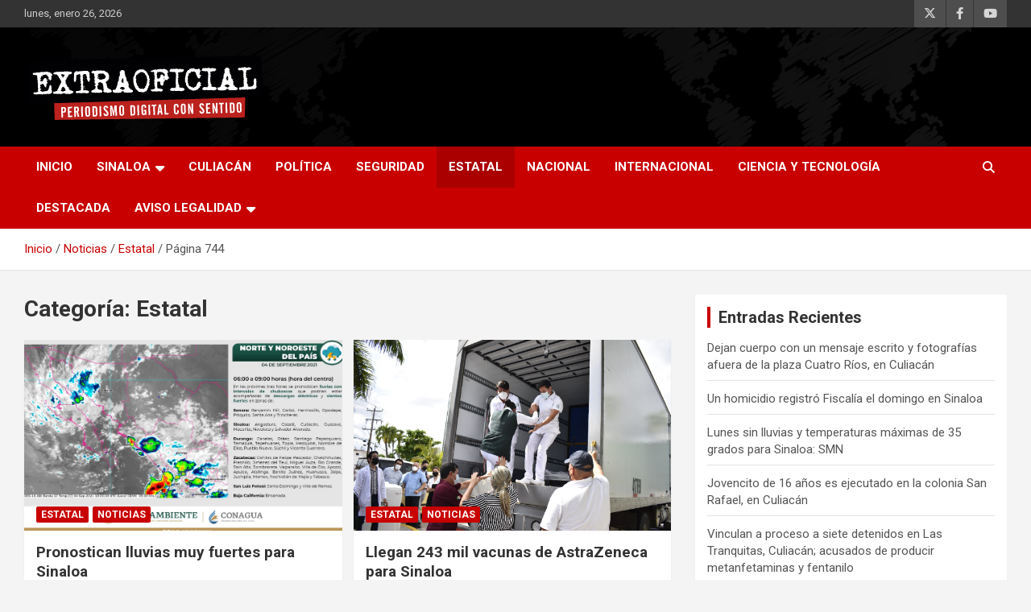

--- FILE ---
content_type: text/html; charset=UTF-8
request_url: https://extraoficial.mx/category/noticias/estatal/page/744/
body_size: 62491
content:
<!doctype html>
<html lang="es">
<head>
	<meta charset="UTF-8">
	<meta name="viewport" content="width=device-width, initial-scale=1, shrink-to-fit=no">
	<link rel="profile" href="https://gmpg.org/xfn/11">

	<title>Estatal &#8211; Página 744 &#8211; Extraoficial</title>
	<script type="text/javascript">function theChampLoadEvent(e){var t=window.onload;if(typeof window.onload!="function"){window.onload=e}else{window.onload=function(){t();e()}}}</script>
		<script type="text/javascript">var theChampDefaultLang = 'es_ES', theChampCloseIconPath = 'https://extraoficial.mx/wp-content/plugins/super-socializer/images/close.png';</script>
		<script>var theChampSiteUrl = 'https://extraoficial.mx', theChampVerified = 0, theChampEmailPopup = 0, heateorSsMoreSharePopupSearchText = 'Search';</script>
			<script> var theChampFBKey = '', theChampFBLang = 'es_ES', theChampFbLikeMycred = 0, theChampSsga = 0, theChampCommentNotification = 0, theChampHeateorFcmRecentComments = 0, theChampFbIosLogin = 0; </script>
						<script type="text/javascript">var theChampFBCommentUrl = 'https://extraoficial.mx/pronostican-lluvias-muy-fuertes-para-sinaloa/'; var theChampFBCommentColor = ''; var theChampFBCommentNumPosts = ''; var theChampFBCommentWidth = '100%'; var theChampFBCommentOrderby = ''; var theChampCommentingTabs = "wordpress,facebook,disqus", theChampGpCommentsUrl = 'https://extraoficial.mx/pronostican-lluvias-muy-fuertes-para-sinaloa/', theChampDisqusShortname = '', theChampScEnabledTabs = 'wordpress,fb', theChampScLabel = 'Leave a reply', theChampScTabLabels = {"wordpress":"Default Comments (0)","fb":"Facebook Comments","disqus":"Disqus Comments"}, theChampGpCommentsWidth = 0, theChampCommentingId = 'respond'</script>
						<script> var theChampSharingAjaxUrl = 'https://extraoficial.mx/wp-admin/admin-ajax.php', heateorSsFbMessengerAPI = 'https://www.facebook.com/dialog/send?app_id=595489497242932&display=popup&link=%encoded_post_url%&redirect_uri=%encoded_post_url%',heateorSsWhatsappShareAPI = 'web', heateorSsUrlCountFetched = [], heateorSsSharesText = 'Shares', heateorSsShareText = 'Share', theChampPluginIconPath = 'https://extraoficial.mx/wp-content/plugins/super-socializer/images/logo.png', theChampSaveSharesLocally = 0, theChampHorizontalSharingCountEnable = 1, theChampVerticalSharingCountEnable = 0, theChampSharingOffset = -10, theChampCounterOffset = -10, theChampMobileStickySharingEnabled = 0, heateorSsCopyLinkMessage = "Link copied.";
				</script>
			<style type="text/css">
						.the_champ_button_instagram span.the_champ_svg,a.the_champ_instagram span.the_champ_svg{background:radial-gradient(circle at 30% 107%,#fdf497 0,#fdf497 5%,#fd5949 45%,#d6249f 60%,#285aeb 90%)}
					.the_champ_horizontal_sharing .the_champ_svg,.heateor_ss_standard_follow_icons_container .the_champ_svg{
					color: #fff;
				border-width: 0px;
		border-style: solid;
		border-color: transparent;
	}
		.the_champ_horizontal_sharing .theChampTCBackground{
		color:#666;
	}
		.the_champ_horizontal_sharing span.the_champ_svg:hover,.heateor_ss_standard_follow_icons_container span.the_champ_svg:hover{
				border-color: transparent;
	}
		.the_champ_vertical_sharing span.the_champ_svg,.heateor_ss_floating_follow_icons_container span.the_champ_svg{
					color: #fff;
				border-width: 0px;
		border-style: solid;
		border-color: transparent;
	}
		.the_champ_vertical_sharing .theChampTCBackground{
		color:#666;
	}
		.the_champ_vertical_sharing span.the_champ_svg:hover,.heateor_ss_floating_follow_icons_container span.the_champ_svg:hover{
						border-color: transparent;
		}
				div.the_champ_horizontal_sharing .the_champ_square_count{float:left;margin:0 8px;line-height:35px;}
			@media screen and (max-width:783px){.the_champ_vertical_sharing{display:none!important}}</style>
	<meta name='robots' content='max-image-preview:large' />
<link rel='dns-prefetch' href='//www.googletagmanager.com' />
<link rel='dns-prefetch' href='//fonts.googleapis.com' />
<link rel="alternate" type="application/rss+xml" title="Extraoficial &raquo; Feed" href="https://extraoficial.mx/feed/" />
<link rel="alternate" type="application/rss+xml" title="Extraoficial &raquo; Feed de los comentarios" href="https://extraoficial.mx/comments/feed/" />
<link rel="alternate" type="application/rss+xml" title="Extraoficial &raquo; Categoría Estatal del feed" href="https://extraoficial.mx/category/noticias/estatal/feed/" />
<style id='wp-img-auto-sizes-contain-inline-css' type='text/css'>
img:is([sizes=auto i],[sizes^="auto," i]){contain-intrinsic-size:3000px 1500px}
/*# sourceURL=wp-img-auto-sizes-contain-inline-css */
</style>
<style id='wp-emoji-styles-inline-css' type='text/css'>

	img.wp-smiley, img.emoji {
		display: inline !important;
		border: none !important;
		box-shadow: none !important;
		height: 1em !important;
		width: 1em !important;
		margin: 0 0.07em !important;
		vertical-align: -0.1em !important;
		background: none !important;
		padding: 0 !important;
	}
/*# sourceURL=wp-emoji-styles-inline-css */
</style>
<style id='wp-block-library-inline-css' type='text/css'>
:root{--wp-block-synced-color:#7a00df;--wp-block-synced-color--rgb:122,0,223;--wp-bound-block-color:var(--wp-block-synced-color);--wp-editor-canvas-background:#ddd;--wp-admin-theme-color:#007cba;--wp-admin-theme-color--rgb:0,124,186;--wp-admin-theme-color-darker-10:#006ba1;--wp-admin-theme-color-darker-10--rgb:0,107,160.5;--wp-admin-theme-color-darker-20:#005a87;--wp-admin-theme-color-darker-20--rgb:0,90,135;--wp-admin-border-width-focus:2px}@media (min-resolution:192dpi){:root{--wp-admin-border-width-focus:1.5px}}.wp-element-button{cursor:pointer}:root .has-very-light-gray-background-color{background-color:#eee}:root .has-very-dark-gray-background-color{background-color:#313131}:root .has-very-light-gray-color{color:#eee}:root .has-very-dark-gray-color{color:#313131}:root .has-vivid-green-cyan-to-vivid-cyan-blue-gradient-background{background:linear-gradient(135deg,#00d084,#0693e3)}:root .has-purple-crush-gradient-background{background:linear-gradient(135deg,#34e2e4,#4721fb 50%,#ab1dfe)}:root .has-hazy-dawn-gradient-background{background:linear-gradient(135deg,#faaca8,#dad0ec)}:root .has-subdued-olive-gradient-background{background:linear-gradient(135deg,#fafae1,#67a671)}:root .has-atomic-cream-gradient-background{background:linear-gradient(135deg,#fdd79a,#004a59)}:root .has-nightshade-gradient-background{background:linear-gradient(135deg,#330968,#31cdcf)}:root .has-midnight-gradient-background{background:linear-gradient(135deg,#020381,#2874fc)}:root{--wp--preset--font-size--normal:16px;--wp--preset--font-size--huge:42px}.has-regular-font-size{font-size:1em}.has-larger-font-size{font-size:2.625em}.has-normal-font-size{font-size:var(--wp--preset--font-size--normal)}.has-huge-font-size{font-size:var(--wp--preset--font-size--huge)}.has-text-align-center{text-align:center}.has-text-align-left{text-align:left}.has-text-align-right{text-align:right}.has-fit-text{white-space:nowrap!important}#end-resizable-editor-section{display:none}.aligncenter{clear:both}.items-justified-left{justify-content:flex-start}.items-justified-center{justify-content:center}.items-justified-right{justify-content:flex-end}.items-justified-space-between{justify-content:space-between}.screen-reader-text{border:0;clip-path:inset(50%);height:1px;margin:-1px;overflow:hidden;padding:0;position:absolute;width:1px;word-wrap:normal!important}.screen-reader-text:focus{background-color:#ddd;clip-path:none;color:#444;display:block;font-size:1em;height:auto;left:5px;line-height:normal;padding:15px 23px 14px;text-decoration:none;top:5px;width:auto;z-index:100000}html :where(.has-border-color){border-style:solid}html :where([style*=border-top-color]){border-top-style:solid}html :where([style*=border-right-color]){border-right-style:solid}html :where([style*=border-bottom-color]){border-bottom-style:solid}html :where([style*=border-left-color]){border-left-style:solid}html :where([style*=border-width]){border-style:solid}html :where([style*=border-top-width]){border-top-style:solid}html :where([style*=border-right-width]){border-right-style:solid}html :where([style*=border-bottom-width]){border-bottom-style:solid}html :where([style*=border-left-width]){border-left-style:solid}html :where(img[class*=wp-image-]){height:auto;max-width:100%}:where(figure){margin:0 0 1em}html :where(.is-position-sticky){--wp-admin--admin-bar--position-offset:var(--wp-admin--admin-bar--height,0px)}@media screen and (max-width:600px){html :where(.is-position-sticky){--wp-admin--admin-bar--position-offset:0px}}

/*# sourceURL=wp-block-library-inline-css */
</style><style id='wp-block-paragraph-inline-css' type='text/css'>
.is-small-text{font-size:.875em}.is-regular-text{font-size:1em}.is-large-text{font-size:2.25em}.is-larger-text{font-size:3em}.has-drop-cap:not(:focus):first-letter{float:left;font-size:8.4em;font-style:normal;font-weight:100;line-height:.68;margin:.05em .1em 0 0;text-transform:uppercase}body.rtl .has-drop-cap:not(:focus):first-letter{float:none;margin-left:.1em}p.has-drop-cap.has-background{overflow:hidden}:root :where(p.has-background){padding:1.25em 2.375em}:where(p.has-text-color:not(.has-link-color)) a{color:inherit}p.has-text-align-left[style*="writing-mode:vertical-lr"],p.has-text-align-right[style*="writing-mode:vertical-rl"]{rotate:180deg}
/*# sourceURL=https://extraoficial.mx/wp-includes/blocks/paragraph/style.min.css */
</style>
<style id='global-styles-inline-css' type='text/css'>
:root{--wp--preset--aspect-ratio--square: 1;--wp--preset--aspect-ratio--4-3: 4/3;--wp--preset--aspect-ratio--3-4: 3/4;--wp--preset--aspect-ratio--3-2: 3/2;--wp--preset--aspect-ratio--2-3: 2/3;--wp--preset--aspect-ratio--16-9: 16/9;--wp--preset--aspect-ratio--9-16: 9/16;--wp--preset--color--black: #000000;--wp--preset--color--cyan-bluish-gray: #abb8c3;--wp--preset--color--white: #ffffff;--wp--preset--color--pale-pink: #f78da7;--wp--preset--color--vivid-red: #cf2e2e;--wp--preset--color--luminous-vivid-orange: #ff6900;--wp--preset--color--luminous-vivid-amber: #fcb900;--wp--preset--color--light-green-cyan: #7bdcb5;--wp--preset--color--vivid-green-cyan: #00d084;--wp--preset--color--pale-cyan-blue: #8ed1fc;--wp--preset--color--vivid-cyan-blue: #0693e3;--wp--preset--color--vivid-purple: #9b51e0;--wp--preset--gradient--vivid-cyan-blue-to-vivid-purple: linear-gradient(135deg,rgb(6,147,227) 0%,rgb(155,81,224) 100%);--wp--preset--gradient--light-green-cyan-to-vivid-green-cyan: linear-gradient(135deg,rgb(122,220,180) 0%,rgb(0,208,130) 100%);--wp--preset--gradient--luminous-vivid-amber-to-luminous-vivid-orange: linear-gradient(135deg,rgb(252,185,0) 0%,rgb(255,105,0) 100%);--wp--preset--gradient--luminous-vivid-orange-to-vivid-red: linear-gradient(135deg,rgb(255,105,0) 0%,rgb(207,46,46) 100%);--wp--preset--gradient--very-light-gray-to-cyan-bluish-gray: linear-gradient(135deg,rgb(238,238,238) 0%,rgb(169,184,195) 100%);--wp--preset--gradient--cool-to-warm-spectrum: linear-gradient(135deg,rgb(74,234,220) 0%,rgb(151,120,209) 20%,rgb(207,42,186) 40%,rgb(238,44,130) 60%,rgb(251,105,98) 80%,rgb(254,248,76) 100%);--wp--preset--gradient--blush-light-purple: linear-gradient(135deg,rgb(255,206,236) 0%,rgb(152,150,240) 100%);--wp--preset--gradient--blush-bordeaux: linear-gradient(135deg,rgb(254,205,165) 0%,rgb(254,45,45) 50%,rgb(107,0,62) 100%);--wp--preset--gradient--luminous-dusk: linear-gradient(135deg,rgb(255,203,112) 0%,rgb(199,81,192) 50%,rgb(65,88,208) 100%);--wp--preset--gradient--pale-ocean: linear-gradient(135deg,rgb(255,245,203) 0%,rgb(182,227,212) 50%,rgb(51,167,181) 100%);--wp--preset--gradient--electric-grass: linear-gradient(135deg,rgb(202,248,128) 0%,rgb(113,206,126) 100%);--wp--preset--gradient--midnight: linear-gradient(135deg,rgb(2,3,129) 0%,rgb(40,116,252) 100%);--wp--preset--font-size--small: 13px;--wp--preset--font-size--medium: 20px;--wp--preset--font-size--large: 36px;--wp--preset--font-size--x-large: 42px;--wp--preset--spacing--20: 0.44rem;--wp--preset--spacing--30: 0.67rem;--wp--preset--spacing--40: 1rem;--wp--preset--spacing--50: 1.5rem;--wp--preset--spacing--60: 2.25rem;--wp--preset--spacing--70: 3.38rem;--wp--preset--spacing--80: 5.06rem;--wp--preset--shadow--natural: 6px 6px 9px rgba(0, 0, 0, 0.2);--wp--preset--shadow--deep: 12px 12px 50px rgba(0, 0, 0, 0.4);--wp--preset--shadow--sharp: 6px 6px 0px rgba(0, 0, 0, 0.2);--wp--preset--shadow--outlined: 6px 6px 0px -3px rgb(255, 255, 255), 6px 6px rgb(0, 0, 0);--wp--preset--shadow--crisp: 6px 6px 0px rgb(0, 0, 0);}:where(.is-layout-flex){gap: 0.5em;}:where(.is-layout-grid){gap: 0.5em;}body .is-layout-flex{display: flex;}.is-layout-flex{flex-wrap: wrap;align-items: center;}.is-layout-flex > :is(*, div){margin: 0;}body .is-layout-grid{display: grid;}.is-layout-grid > :is(*, div){margin: 0;}:where(.wp-block-columns.is-layout-flex){gap: 2em;}:where(.wp-block-columns.is-layout-grid){gap: 2em;}:where(.wp-block-post-template.is-layout-flex){gap: 1.25em;}:where(.wp-block-post-template.is-layout-grid){gap: 1.25em;}.has-black-color{color: var(--wp--preset--color--black) !important;}.has-cyan-bluish-gray-color{color: var(--wp--preset--color--cyan-bluish-gray) !important;}.has-white-color{color: var(--wp--preset--color--white) !important;}.has-pale-pink-color{color: var(--wp--preset--color--pale-pink) !important;}.has-vivid-red-color{color: var(--wp--preset--color--vivid-red) !important;}.has-luminous-vivid-orange-color{color: var(--wp--preset--color--luminous-vivid-orange) !important;}.has-luminous-vivid-amber-color{color: var(--wp--preset--color--luminous-vivid-amber) !important;}.has-light-green-cyan-color{color: var(--wp--preset--color--light-green-cyan) !important;}.has-vivid-green-cyan-color{color: var(--wp--preset--color--vivid-green-cyan) !important;}.has-pale-cyan-blue-color{color: var(--wp--preset--color--pale-cyan-blue) !important;}.has-vivid-cyan-blue-color{color: var(--wp--preset--color--vivid-cyan-blue) !important;}.has-vivid-purple-color{color: var(--wp--preset--color--vivid-purple) !important;}.has-black-background-color{background-color: var(--wp--preset--color--black) !important;}.has-cyan-bluish-gray-background-color{background-color: var(--wp--preset--color--cyan-bluish-gray) !important;}.has-white-background-color{background-color: var(--wp--preset--color--white) !important;}.has-pale-pink-background-color{background-color: var(--wp--preset--color--pale-pink) !important;}.has-vivid-red-background-color{background-color: var(--wp--preset--color--vivid-red) !important;}.has-luminous-vivid-orange-background-color{background-color: var(--wp--preset--color--luminous-vivid-orange) !important;}.has-luminous-vivid-amber-background-color{background-color: var(--wp--preset--color--luminous-vivid-amber) !important;}.has-light-green-cyan-background-color{background-color: var(--wp--preset--color--light-green-cyan) !important;}.has-vivid-green-cyan-background-color{background-color: var(--wp--preset--color--vivid-green-cyan) !important;}.has-pale-cyan-blue-background-color{background-color: var(--wp--preset--color--pale-cyan-blue) !important;}.has-vivid-cyan-blue-background-color{background-color: var(--wp--preset--color--vivid-cyan-blue) !important;}.has-vivid-purple-background-color{background-color: var(--wp--preset--color--vivid-purple) !important;}.has-black-border-color{border-color: var(--wp--preset--color--black) !important;}.has-cyan-bluish-gray-border-color{border-color: var(--wp--preset--color--cyan-bluish-gray) !important;}.has-white-border-color{border-color: var(--wp--preset--color--white) !important;}.has-pale-pink-border-color{border-color: var(--wp--preset--color--pale-pink) !important;}.has-vivid-red-border-color{border-color: var(--wp--preset--color--vivid-red) !important;}.has-luminous-vivid-orange-border-color{border-color: var(--wp--preset--color--luminous-vivid-orange) !important;}.has-luminous-vivid-amber-border-color{border-color: var(--wp--preset--color--luminous-vivid-amber) !important;}.has-light-green-cyan-border-color{border-color: var(--wp--preset--color--light-green-cyan) !important;}.has-vivid-green-cyan-border-color{border-color: var(--wp--preset--color--vivid-green-cyan) !important;}.has-pale-cyan-blue-border-color{border-color: var(--wp--preset--color--pale-cyan-blue) !important;}.has-vivid-cyan-blue-border-color{border-color: var(--wp--preset--color--vivid-cyan-blue) !important;}.has-vivid-purple-border-color{border-color: var(--wp--preset--color--vivid-purple) !important;}.has-vivid-cyan-blue-to-vivid-purple-gradient-background{background: var(--wp--preset--gradient--vivid-cyan-blue-to-vivid-purple) !important;}.has-light-green-cyan-to-vivid-green-cyan-gradient-background{background: var(--wp--preset--gradient--light-green-cyan-to-vivid-green-cyan) !important;}.has-luminous-vivid-amber-to-luminous-vivid-orange-gradient-background{background: var(--wp--preset--gradient--luminous-vivid-amber-to-luminous-vivid-orange) !important;}.has-luminous-vivid-orange-to-vivid-red-gradient-background{background: var(--wp--preset--gradient--luminous-vivid-orange-to-vivid-red) !important;}.has-very-light-gray-to-cyan-bluish-gray-gradient-background{background: var(--wp--preset--gradient--very-light-gray-to-cyan-bluish-gray) !important;}.has-cool-to-warm-spectrum-gradient-background{background: var(--wp--preset--gradient--cool-to-warm-spectrum) !important;}.has-blush-light-purple-gradient-background{background: var(--wp--preset--gradient--blush-light-purple) !important;}.has-blush-bordeaux-gradient-background{background: var(--wp--preset--gradient--blush-bordeaux) !important;}.has-luminous-dusk-gradient-background{background: var(--wp--preset--gradient--luminous-dusk) !important;}.has-pale-ocean-gradient-background{background: var(--wp--preset--gradient--pale-ocean) !important;}.has-electric-grass-gradient-background{background: var(--wp--preset--gradient--electric-grass) !important;}.has-midnight-gradient-background{background: var(--wp--preset--gradient--midnight) !important;}.has-small-font-size{font-size: var(--wp--preset--font-size--small) !important;}.has-medium-font-size{font-size: var(--wp--preset--font-size--medium) !important;}.has-large-font-size{font-size: var(--wp--preset--font-size--large) !important;}.has-x-large-font-size{font-size: var(--wp--preset--font-size--x-large) !important;}
/*# sourceURL=global-styles-inline-css */
</style>

<style id='classic-theme-styles-inline-css' type='text/css'>
/*! This file is auto-generated */
.wp-block-button__link{color:#fff;background-color:#32373c;border-radius:9999px;box-shadow:none;text-decoration:none;padding:calc(.667em + 2px) calc(1.333em + 2px);font-size:1.125em}.wp-block-file__button{background:#32373c;color:#fff;text-decoration:none}
/*# sourceURL=/wp-includes/css/classic-themes.min.css */
</style>
<link rel='stylesheet' id='bootstrap-style-css' href='https://extraoficial.mx/wp-content/themes/newscard/assets/library/bootstrap/css/bootstrap.min.css?ver=4.0.0' type='text/css' media='all' />
<link rel='stylesheet' id='font-awesome-style-css' href='https://extraoficial.mx/wp-content/themes/newscard/assets/library/font-awesome/css/all.min.css?ver=1edb11cc05db86daeae490866d70124e' type='text/css' media='all' />
<link rel='stylesheet' id='newscard-google-fonts-css' href='//fonts.googleapis.com/css?family=Roboto%3A100%2C300%2C300i%2C400%2C400i%2C500%2C500i%2C700%2C700i&#038;ver=1edb11cc05db86daeae490866d70124e' type='text/css' media='all' />
<link rel='stylesheet' id='newscard-style-css' href='https://extraoficial.mx/wp-content/themes/newscard/style.css?ver=1edb11cc05db86daeae490866d70124e' type='text/css' media='all' />
<link rel='stylesheet' id='the_champ_frontend_css-css' href='https://extraoficial.mx/wp-content/plugins/super-socializer/css/front.css?ver=7.14.5' type='text/css' media='all' />
<script type="text/javascript" src="https://extraoficial.mx/wp-includes/js/jquery/jquery.min.js?ver=3.7.1" id="jquery-core-js"></script>
<script type="text/javascript" src="https://extraoficial.mx/wp-includes/js/jquery/jquery-migrate.min.js?ver=3.4.1" id="jquery-migrate-js"></script>

<!-- Fragmento de código de la etiqueta de Google (gtag.js) añadida por Site Kit -->
<!-- Fragmento de código de Google Analytics añadido por Site Kit -->
<script type="text/javascript" src="https://www.googletagmanager.com/gtag/js?id=GT-P3JPHFG" id="google_gtagjs-js" async></script>
<script type="text/javascript" id="google_gtagjs-js-after">
/* <![CDATA[ */
window.dataLayer = window.dataLayer || [];function gtag(){dataLayer.push(arguments);}
gtag("set","linker",{"domains":["extraoficial.mx"]});
gtag("js", new Date());
gtag("set", "developer_id.dZTNiMT", true);
gtag("config", "GT-P3JPHFG");
//# sourceURL=google_gtagjs-js-after
/* ]]> */
</script>
<link rel="https://api.w.org/" href="https://extraoficial.mx/wp-json/" /><link rel="alternate" title="JSON" type="application/json" href="https://extraoficial.mx/wp-json/wp/v2/categories/8" /><link rel="EditURI" type="application/rsd+xml" title="RSD" href="https://extraoficial.mx/xmlrpc.php?rsd" />
<meta name="generator" content="Site Kit by Google 1.170.0" />
<!-- Metaetiquetas de Google AdSense añadidas por Site Kit -->
<meta name="google-adsense-platform-account" content="ca-host-pub-2644536267352236">
<meta name="google-adsense-platform-domain" content="sitekit.withgoogle.com">
<!-- Acabar con las metaetiquetas de Google AdSense añadidas por Site Kit -->
		<style type="text/css">
					.site-title,
			.site-description {
				position: absolute;
				clip: rect(1px, 1px, 1px, 1px);
			}
				</style>
		<link rel="icon" href="https://extraoficial.mx/wp-content/uploads/2020/06/cropped-logo-extraoficial-cuadro-32x32.jpg" sizes="32x32" />
<link rel="icon" href="https://extraoficial.mx/wp-content/uploads/2020/06/cropped-logo-extraoficial-cuadro-192x192.jpg" sizes="192x192" />
<link rel="apple-touch-icon" href="https://extraoficial.mx/wp-content/uploads/2020/06/cropped-logo-extraoficial-cuadro-180x180.jpg" />
<meta name="msapplication-TileImage" content="https://extraoficial.mx/wp-content/uploads/2020/06/cropped-logo-extraoficial-cuadro-270x270.jpg" />
		<style type="text/css" id="wp-custom-css">
			p {font-size: 20px;}		</style>
		</head>

<body class="archive paged category category-estatal category-8 wp-custom-logo paged-744 category-paged-744 wp-theme-newscard theme-body metaslider-plugin group-blog hfeed">

<div id="page" class="site">
	<a class="skip-link screen-reader-text" href="#content">Saltar al contenido</a>
	
	<header id="masthead" class="site-header">
					<div class="info-bar">
				<div class="container">
					<div class="row gutter-10">
						<div class="col col-sm contact-section">
							<div class="date">
								<ul><li>lunes, enero 26, 2026</li></ul>
							</div>
						</div><!-- .contact-section -->

													<div class="col-auto social-profiles order-md-3">
								
		<ul class="clearfix">
							<li><a target="_blank" rel="noopener noreferrer" href="https://twitter.com/ExtraOficialMX"></a></li>
							<li><a target="_blank" rel="noopener noreferrer" href="https://www.facebook.com/ExtraOficialMx"></a></li>
							<li><a target="_blank" rel="noopener noreferrer" href="https://www.youtube.com/channel/UChFA-CjywKYqHf753EbfiQA"></a></li>
					</ul>
								</div><!-- .social-profile -->
											</div><!-- .row -->
          		</div><!-- .container -->
        	</div><!-- .infobar -->
        		<nav class="navbar navbar-expand-lg d-block">
			<div class="navbar-head navbar-bg-set header-overlay-dark"  style="background-image:url('https://extraoficial.mx/wp-content/uploads/2020/06/fondo5.jpg');">
				<div class="container">
					<div class="row navbar-head-row align-items-center">
						<div class="col-lg-4">
							<div class="site-branding navbar-brand">
								<a href="https://extraoficial.mx/" class="custom-logo-link" rel="home"><img width="300" height="88" src="https://extraoficial.mx/wp-content/uploads/2022/05/cropped-logo-extraoficial-300.png" class="custom-logo" alt="Extraoficial" decoding="async" srcset="https://extraoficial.mx/wp-content/uploads/2022/05/cropped-logo-extraoficial-300.png 300w, https://extraoficial.mx/wp-content/uploads/2022/05/cropped-logo-extraoficial-300-150x44.png 150w" sizes="(max-width: 300px) 100vw, 300px" /></a>									<h2 class="site-title"><a href="https://extraoficial.mx/" rel="home">Extraoficial</a></h2>
																	<p class="site-description">Periodismo digital con sentido</p>
															</div><!-- .site-branding .navbar-brand -->
						</div>
											</div><!-- .row -->
				</div><!-- .container -->
			</div><!-- .navbar-head -->
			<div class="navigation-bar">
				<div class="navigation-bar-top">
					<div class="container">
						<button class="navbar-toggler menu-toggle" type="button" data-toggle="collapse" data-target="#navbarCollapse" aria-controls="navbarCollapse" aria-expanded="false" aria-label="Alternar navegación"></button>
						<span class="search-toggle"></span>
					</div><!-- .container -->
					<div class="search-bar">
						<div class="container">
							<div class="search-block off">
								<form action="https://extraoficial.mx/" method="get" class="search-form">
	<label class="assistive-text"> Buscar </label>
	<div class="input-group">
		<input type="search" value="" placeholder="Buscar" class="form-control s" name="s">
		<div class="input-group-prepend">
			<button class="btn btn-theme">Buscar</button>
		</div>
	</div>
</form><!-- .search-form -->
							</div><!-- .search-box -->
						</div><!-- .container -->
					</div><!-- .search-bar -->
				</div><!-- .navigation-bar-top -->
				<div class="navbar-main">
					<div class="container">
						<div class="collapse navbar-collapse" id="navbarCollapse">
							<div id="site-navigation" class="main-navigation nav-uppercase" role="navigation">
								<ul class="nav-menu navbar-nav d-lg-block"><li id="menu-item-54247" class="menu-item menu-item-type-post_type menu-item-object-page menu-item-home menu-item-54247"><a href="https://extraoficial.mx/">inicio</a></li>
<li id="menu-item-87362" class="menu-item menu-item-type-custom menu-item-object-custom menu-item-has-children menu-item-87362"><a href="#">Sinaloa</a>
<ul class="sub-menu">
	<li id="menu-item-87366" class="menu-item menu-item-type-taxonomy menu-item-object-category menu-item-87366"><a href="https://extraoficial.mx/category/norte/">Norte</a></li>
	<li id="menu-item-87363" class="menu-item menu-item-type-taxonomy menu-item-object-category menu-item-87363"><a href="https://extraoficial.mx/category/centro/">Centro</a></li>
	<li id="menu-item-87365" class="menu-item menu-item-type-taxonomy menu-item-object-category menu-item-87365"><a href="https://extraoficial.mx/category/sur/">Sur</a></li>
</ul>
</li>
<li id="menu-item-54259" class="menu-item menu-item-type-taxonomy menu-item-object-category menu-item-54259"><a href="https://extraoficial.mx/category/noticias/culiacan/">Culiacán</a></li>
<li id="menu-item-54262" class="menu-item menu-item-type-taxonomy menu-item-object-category menu-item-54262"><a href="https://extraoficial.mx/category/noticias/politica/">Política</a></li>
<li id="menu-item-54257" class="menu-item menu-item-type-taxonomy menu-item-object-category menu-item-54257"><a href="https://extraoficial.mx/category/noticias/seguridad/">Seguridad</a></li>
<li id="menu-item-54261" class="menu-item menu-item-type-taxonomy menu-item-object-category current-menu-item menu-item-54261"><a href="https://extraoficial.mx/category/noticias/estatal/" aria-current="page">Estatal</a></li>
<li id="menu-item-54260" class="menu-item menu-item-type-taxonomy menu-item-object-category menu-item-54260"><a href="https://extraoficial.mx/category/noticias/nacional/">Nacional</a></li>
<li id="menu-item-54263" class="menu-item menu-item-type-taxonomy menu-item-object-category menu-item-54263"><a href="https://extraoficial.mx/category/noticias/internacional/">Internacional</a></li>
<li id="menu-item-54264" class="menu-item menu-item-type-taxonomy menu-item-object-category menu-item-54264"><a href="https://extraoficial.mx/category/noticias/ciencia-y-tecnologia/">Ciencia y Tecnología</a></li>
<li id="menu-item-54258" class="menu-item menu-item-type-taxonomy menu-item-object-category menu-item-54258"><a href="https://extraoficial.mx/category/noticias/destacada/">Destacada</a></li>
<li id="menu-item-163041" class="menu-item menu-item-type-custom menu-item-object-custom menu-item-has-children menu-item-163041"><a href="#">Aviso Legalidad</a>
<ul class="sub-menu">
	<li id="menu-item-163044" class="menu-item menu-item-type-post_type menu-item-object-page menu-item-163044"><a href="https://extraoficial.mx/terminos-y-condiciones/">TÉRMINOS Y CONDICIONES</a></li>
	<li id="menu-item-163045" class="menu-item menu-item-type-post_type menu-item-object-page menu-item-163045"><a href="https://extraoficial.mx/politica-de-privacidad/">Política de Privacidad</a></li>
	<li id="menu-item-163042" class="menu-item menu-item-type-post_type menu-item-object-page menu-item-163042"><a href="https://extraoficial.mx/sobre-nosotros/">Sobre Nosotros</a></li>
	<li id="menu-item-163043" class="menu-item menu-item-type-post_type menu-item-object-page menu-item-163043"><a href="https://extraoficial.mx/contacto/">Contacto</a></li>
</ul>
</li>
</ul>							</div><!-- #site-navigation .main-navigation -->
						</div><!-- .navbar-collapse -->
						<div class="nav-search">
							<span class="search-toggle"></span>
						</div><!-- .nav-search -->
					</div><!-- .container -->
				</div><!-- .navbar-main -->
			</div><!-- .navigation-bar -->
		</nav><!-- .navbar -->

		
		
					<div id="breadcrumb">
				<div class="container">
					<div role="navigation" aria-label="Migas de pan" class="breadcrumb-trail breadcrumbs" itemprop="breadcrumb"><ul class="trail-items" itemscope itemtype="http://schema.org/BreadcrumbList"><meta name="numberOfItems" content="4" /><meta name="itemListOrder" content="Ascending" /><li itemprop="itemListElement" itemscope itemtype="http://schema.org/ListItem" class="trail-item trail-begin"><a href="https://extraoficial.mx/" rel="home" itemprop="item"><span itemprop="name">Inicio</span></a><meta itemprop="position" content="1" /></li><li itemprop="itemListElement" itemscope itemtype="http://schema.org/ListItem" class="trail-item"><a href="https://extraoficial.mx/category/noticias/" itemprop="item"><span itemprop="name">Noticias</span></a><meta itemprop="position" content="2" /></li><li itemprop="itemListElement" itemscope itemtype="http://schema.org/ListItem" class="trail-item"><a href="https://extraoficial.mx/category/noticias/estatal/" itemprop="item"><span itemprop="name">Estatal</span></a><meta itemprop="position" content="3" /></li><li itemprop="itemListElement" itemscope itemtype="http://schema.org/ListItem" class="trail-item trail-end"><span itemprop="name">Página 744</span><meta itemprop="position" content="4" /></li></ul></div>				</div>
			</div><!-- .breadcrumb -->
			</header><!-- #masthead --><div id="content" class="site-content">
	<div class="container">
		<div class="row justify-content-center site-content-row">
			<div id="primary" class="content-area col-lg-8">
				<main id="main" class="site-main">

					
						<header class="page-header">
							<h1 class="page-title">Categoría: <span>Estatal</span></h1>						</header><!-- .page-header -->

						<div class="row gutter-parent-14 post-wrap">
								<div class="col-sm-6 col-xxl-4 post-col">
	<div class="post-71158 post type-post status-publish format-standard has-post-thumbnail hentry category-estatal category-noticias">

		
				<figure class="post-featured-image post-img-wrap">
					<a title="Pronostican lluvias muy fuertes para Sinaloa" href="https://extraoficial.mx/pronostican-lluvias-muy-fuertes-para-sinaloa/" class="post-img" style="background-image: url('https://extraoficial.mx/wp-content/uploads/2021/09/IMG_20210904_074058.jpg');"></a>
					<div class="entry-meta category-meta">
						<div class="cat-links"><a href="https://extraoficial.mx/category/noticias/estatal/" rel="category tag">Estatal</a> <a href="https://extraoficial.mx/category/noticias/" rel="category tag">Noticias</a></div>
					</div><!-- .entry-meta -->
				</figure><!-- .post-featured-image .post-img-wrap -->

			
					<header class="entry-header">
				<h2 class="entry-title"><a href="https://extraoficial.mx/pronostican-lluvias-muy-fuertes-para-sinaloa/" rel="bookmark">Pronostican lluvias muy fuertes para Sinaloa</a></h2>
									<div class="entry-meta">
						<div class="date"><a href="https://extraoficial.mx/pronostican-lluvias-muy-fuertes-para-sinaloa/" title="Pronostican lluvias muy fuertes para Sinaloa">04/09/2021</a> </div> <div class="by-author vcard author"><a href="https://extraoficial.mx/author/redaccion-extraoficial/">redaccion extraoficial</a> </div>											</div><!-- .entry-meta -->
								</header>
				<div class="entry-content">
								<p>Este sábado, se estiman lluvias intensas en Campeche, Chiapas, Oaxaca, Quintana Roo, Tabasco y Veracruz; muy&hellip;</p>
						</div><!-- entry-content -->

			</div><!-- .post-71158 -->
	</div><!-- .col-sm-6 .col-xxl-4 .post-col -->
	<div class="col-sm-6 col-xxl-4 post-col">
	<div class="post-71141 post type-post status-publish format-standard has-post-thumbnail hentry category-estatal category-noticias">

		
				<figure class="post-featured-image post-img-wrap">
					<a title="Llegan 243 mil vacunas de AstraZeneca para Sinaloa" href="https://extraoficial.mx/llegan-243-mil-vacunas-de-astrazeneca-para-sinaloa/" class="post-img" style="background-image: url('https://extraoficial.mx/wp-content/uploads/2021/09/IMG-20210903-WA0137.jpg');"></a>
					<div class="entry-meta category-meta">
						<div class="cat-links"><a href="https://extraoficial.mx/category/noticias/estatal/" rel="category tag">Estatal</a> <a href="https://extraoficial.mx/category/noticias/" rel="category tag">Noticias</a></div>
					</div><!-- .entry-meta -->
				</figure><!-- .post-featured-image .post-img-wrap -->

			
					<header class="entry-header">
				<h2 class="entry-title"><a href="https://extraoficial.mx/llegan-243-mil-vacunas-de-astrazeneca-para-sinaloa/" rel="bookmark">Llegan 243 mil vacunas de AstraZeneca para Sinaloa</a></h2>
									<div class="entry-meta">
						<div class="date"><a href="https://extraoficial.mx/llegan-243-mil-vacunas-de-astrazeneca-para-sinaloa/" title="Llegan 243 mil vacunas de AstraZeneca para Sinaloa">03/09/2021</a> </div> <div class="by-author vcard author"><a href="https://extraoficial.mx/author/redaccion-extraoficial/">redaccion extraoficial</a> </div>											</div><!-- .entry-meta -->
								</header>
				<div class="entry-content">
								<p>Las dosis de aplicaran en segundas dosis de todo el estado además de primeras para trabajadores&hellip;</p>
						</div><!-- entry-content -->

			</div><!-- .post-71141 -->
	</div><!-- .col-sm-6 .col-xxl-4 .post-col -->
	<div class="col-sm-6 col-xxl-4 post-col">
	<div class="post-71128 post type-post status-publish format-standard has-post-thumbnail hentry category-estatal category-noticias">

		
				<figure class="post-featured-image post-img-wrap">
					<a title="Sinaloa continuará del 6 al 19 de septiembre en semáforo amarillo: SS" href="https://extraoficial.mx/sinaloa-continuara-del-6-al-19-de-septiembre-en-semaforo-amarillo-ss/" class="post-img" style="background-image: url('https://extraoficial.mx/wp-content/uploads/2021/09/IMG-20210903-WA0076.jpg');"></a>
					<div class="entry-meta category-meta">
						<div class="cat-links"><a href="https://extraoficial.mx/category/noticias/estatal/" rel="category tag">Estatal</a> <a href="https://extraoficial.mx/category/noticias/" rel="category tag">Noticias</a></div>
					</div><!-- .entry-meta -->
				</figure><!-- .post-featured-image .post-img-wrap -->

			
					<header class="entry-header">
				<h2 class="entry-title"><a href="https://extraoficial.mx/sinaloa-continuara-del-6-al-19-de-septiembre-en-semaforo-amarillo-ss/" rel="bookmark">Sinaloa continuará del 6 al 19 de septiembre en semáforo amarillo: SS</a></h2>
									<div class="entry-meta">
						<div class="date"><a href="https://extraoficial.mx/sinaloa-continuara-del-6-al-19-de-septiembre-en-semaforo-amarillo-ss/" title="Sinaloa continuará del 6 al 19 de septiembre en semáforo amarillo: SS">03/09/2021</a> </div> <div class="by-author vcard author"><a href="https://extraoficial.mx/author/redaccion-extraoficial/">redaccion extraoficial</a> </div>											</div><!-- .entry-meta -->
								</header>
				<div class="entry-content">
								<p>De acuerdo a la estimación de riesgo epidémico COVID que evalúa la federación, Sinaloa a mejorado&hellip;</p>
						</div><!-- entry-content -->

			</div><!-- .post-71128 -->
	</div><!-- .col-sm-6 .col-xxl-4 .post-col -->
	<div class="col-sm-6 col-xxl-4 post-col">
	<div class="post-71101 post type-post status-publish format-standard has-post-thumbnail hentry category-estatal">

		
				<figure class="post-featured-image post-img-wrap">
					<a title="Lluvias muy fuertes con lluvias puntuales intensas de hasta 150 mm en Sinaloa: SMN" href="https://extraoficial.mx/lluvias-muy-fuertes-con-lluvias-puntuales-intensas-de-hasta-150-mm-en-sinaloa-smn/" class="post-img" style="background-image: url('https://extraoficial.mx/wp-content/uploads/2021/09/lluv.jpg');"></a>
					<div class="entry-meta category-meta">
						<div class="cat-links"><a href="https://extraoficial.mx/category/noticias/estatal/" rel="category tag">Estatal</a></div>
					</div><!-- .entry-meta -->
				</figure><!-- .post-featured-image .post-img-wrap -->

			
					<header class="entry-header">
				<h2 class="entry-title"><a href="https://extraoficial.mx/lluvias-muy-fuertes-con-lluvias-puntuales-intensas-de-hasta-150-mm-en-sinaloa-smn/" rel="bookmark">Lluvias muy fuertes con lluvias puntuales intensas de hasta 150 mm en Sinaloa: SMN</a></h2>
									<div class="entry-meta">
						<div class="date"><a href="https://extraoficial.mx/lluvias-muy-fuertes-con-lluvias-puntuales-intensas-de-hasta-150-mm-en-sinaloa-smn/" title="Lluvias muy fuertes con lluvias puntuales intensas de hasta 150 mm en Sinaloa: SMN">03/09/2021</a> </div> <div class="by-author vcard author"><a href="https://extraoficial.mx/author/redaccion-extraoficial/">redaccion extraoficial</a> </div>											</div><!-- .entry-meta -->
								</header>
				<div class="entry-content">
								<p>Este día, una zona de baja presión con probabilidad de desarrollo ciclónico se localizará sobre el&hellip;</p>
						</div><!-- entry-content -->

			</div><!-- .post-71101 -->
	</div><!-- .col-sm-6 .col-xxl-4 .post-col -->
	<div class="col-sm-6 col-xxl-4 post-col">
	<div class="post-71065 post type-post status-publish format-standard has-post-thumbnail hentry category-estatal category-noticias">

		
				<figure class="post-featured-image post-img-wrap">
					<a title="Sinaloa será ejemplo con sistema mixto escolar; hoy 139 mil estudiantes volvieron a clases presenciales: Quirino" href="https://extraoficial.mx/sinaloa-sera-ejemplo-con-sistema-mixto-escolar-hoy-139-mil-estudiantes-volvieron-a-clases-presenciales-quirino/" class="post-img" style="background-image: url('https://extraoficial.mx/wp-content/uploads/2021/09/IMG-20210902-WA0059.jpg');"></a>
					<div class="entry-meta category-meta">
						<div class="cat-links"><a href="https://extraoficial.mx/category/noticias/estatal/" rel="category tag">Estatal</a> <a href="https://extraoficial.mx/category/noticias/" rel="category tag">Noticias</a></div>
					</div><!-- .entry-meta -->
				</figure><!-- .post-featured-image .post-img-wrap -->

			
					<header class="entry-header">
				<h2 class="entry-title"><a href="https://extraoficial.mx/sinaloa-sera-ejemplo-con-sistema-mixto-escolar-hoy-139-mil-estudiantes-volvieron-a-clases-presenciales-quirino/" rel="bookmark">Sinaloa será ejemplo con sistema mixto escolar; hoy 139 mil estudiantes volvieron a clases presenciales: Quirino</a></h2>
									<div class="entry-meta">
						<div class="date"><a href="https://extraoficial.mx/sinaloa-sera-ejemplo-con-sistema-mixto-escolar-hoy-139-mil-estudiantes-volvieron-a-clases-presenciales-quirino/" title="Sinaloa será ejemplo con sistema mixto escolar; hoy 139 mil estudiantes volvieron a clases presenciales: Quirino">02/09/2021</a> </div> <div class="by-author vcard author"><a href="https://extraoficial.mx/author/redaccion-extraoficial/">redaccion extraoficial</a> </div>											</div><!-- .entry-meta -->
								</header>
				<div class="entry-content">
								<p>Hoy, 139 mil niñas y niños inician este nuevo ciclo escolar de manera presencial; en total,&hellip;</p>
						</div><!-- entry-content -->

			</div><!-- .post-71065 -->
	</div><!-- .col-sm-6 .col-xxl-4 .post-col -->
	<div class="col-sm-6 col-xxl-4 post-col">
	<div class="post-71051 post type-post status-publish format-standard has-post-thumbnail hentry category-estatal">

		
				<figure class="post-featured-image post-img-wrap">
					<a title="Lluvias fuertes con lluvias puntuales muy fuertes de hasta 75 mm este jueves en Sinaloa" href="https://extraoficial.mx/lluvias-fuertes-con-lluvias-puntuales-muy-fuertes-de-hasta-75-mm-este-jueves-en-sinaloa/" class="post-img" style="background-image: url('https://extraoficial.mx/wp-content/uploads/2021/09/d.jpg');"></a>
					<div class="entry-meta category-meta">
						<div class="cat-links"><a href="https://extraoficial.mx/category/noticias/estatal/" rel="category tag">Estatal</a></div>
					</div><!-- .entry-meta -->
				</figure><!-- .post-featured-image .post-img-wrap -->

			
					<header class="entry-header">
				<h2 class="entry-title"><a href="https://extraoficial.mx/lluvias-fuertes-con-lluvias-puntuales-muy-fuertes-de-hasta-75-mm-este-jueves-en-sinaloa/" rel="bookmark">Lluvias fuertes con lluvias puntuales muy fuertes de hasta 75 mm este jueves en Sinaloa</a></h2>
									<div class="entry-meta">
						<div class="date"><a href="https://extraoficial.mx/lluvias-fuertes-con-lluvias-puntuales-muy-fuertes-de-hasta-75-mm-este-jueves-en-sinaloa/" title="Lluvias fuertes con lluvias puntuales muy fuertes de hasta 75 mm este jueves en Sinaloa">02/09/2021</a> </div> <div class="by-author vcard author"><a href="https://extraoficial.mx/author/redaccion-extraoficial/">redaccion extraoficial</a> </div>											</div><!-- .entry-meta -->
								</header>
				<div class="entry-content">
								<p>Para hoy, un canal de baja presión se extenderá sobre la Mesa del Norte y la&hellip;</p>
						</div><!-- entry-content -->

			</div><!-- .post-71051 -->
	</div><!-- .col-sm-6 .col-xxl-4 .post-col -->
						</div><!-- .row .gutter-parent-14 .post-wrap-->

						
	<nav class="navigation pagination" aria-label="Paginación de entradas">
		<h2 class="screen-reader-text">Paginación de entradas</h2>
		<div class="nav-links"><a class="prev page-numbers" href="https://extraoficial.mx/category/noticias/estatal/page/743/">Anterior</a>
<a class="page-numbers" href="https://extraoficial.mx/category/noticias/estatal/">1</a>
<span class="page-numbers dots">&hellip;</span>
<a class="page-numbers" href="https://extraoficial.mx/category/noticias/estatal/page/743/">743</a>
<span aria-current="page" class="page-numbers current">744</span>
<a class="page-numbers" href="https://extraoficial.mx/category/noticias/estatal/page/745/">745</a>
<span class="page-numbers dots">&hellip;</span>
<a class="page-numbers" href="https://extraoficial.mx/category/noticias/estatal/page/1257/">1.257</a>
<a class="next page-numbers" href="https://extraoficial.mx/category/noticias/estatal/page/745/">Siguiente</a></div>
	</nav>
				</main><!-- #main -->
			</div><!-- #primary -->
			
<aside id="secondary" class="col-lg-4 widget-area" role="complementary">
	<div class="sticky-sidebar">
		
		<section id="recent-posts-6" class="widget widget_recent_entries">
		<h3 class="widget-title">Entradas Recientes</h3>
		<ul>
											<li>
					<a href="https://extraoficial.mx/dejan-cuerpo-con-un-mensaje-escrito-y-fotografias-afuera-de-la-plaza-cuatro-rios-en-culiacan/">Dejan cuerpo con un mensaje escrito y fotografías afuera de la plaza Cuatro Ríos, en Culiacán</a>
									</li>
											<li>
					<a href="https://extraoficial.mx/un-homicidio-registro-fiscalia-el-domingo-en-sinaloa/">Un homicidio registró Fiscalía el domingo en Sinaloa</a>
									</li>
											<li>
					<a href="https://extraoficial.mx/lunes-sin-lluvias-y-temperaturas-maximas-de-35-grados-para-sinaloa-smn/">Lunes sin lluvias y temperaturas máximas de 35 grados para Sinaloa: SMN</a>
									</li>
											<li>
					<a href="https://extraoficial.mx/jovencito-de-16-anos-es-ejecutado-en-la-colonia-san-rafael-en-culiacan/">Jovencito de 16 años es ejecutado en la colonia San Rafael, en Culiacán</a>
									</li>
											<li>
					<a href="https://extraoficial.mx/vinculan-a-proceso-a-siete-detenidos-en-las-tranquitas-culiacan-acusados-de-producir-metanfetaminas-y-fentanilo/">Vinculan a proceso a siete detenidos en Las Tranquitas, Culiacán; acusados de producir metanfetaminas y fentanilo</a>
									</li>
											<li>
					<a href="https://extraoficial.mx/detienen-a-sujeto-conduciendo-moto-robada-en-villa-bonita-culiacan/">Detienen a sujeto conduciendo moto robada en Villa Bonita, Culiacán</a>
									</li>
					</ul>

		</section>	</div><!-- .sticky-sidebar -->
</aside><!-- #secondary -->
		</div><!-- row -->
	</div><!-- .container -->
</div><!-- #content .site-content-->
	<footer id="colophon" class="site-footer" role="contentinfo">
		
			<div class="container">
				<section class="featured-stories">
								<h3 class="stories-title">
									<a href="https://extraoficial.mx/category/noticias/ciencia-y-tecnologia/">Ciencia y Tecnología</a>
							</h3>
							<div class="row gutter-parent-14">
													<div class="col-sm-6 col-lg-3">
								<div class="post-boxed">
																			<div class="post-img-wrap">
											<div class="featured-post-img">
												<a href="https://extraoficial.mx/cientifico-sinaloense-descubre-propiedades-antiinflamatorias-del-oregano-mexicano/" class="post-img" style="background-image: url('https://extraoficial.mx/wp-content/uploads/2025/12/bff76f62-36a0-4feb-94f6-2d28ef163abd.jpeg');"></a>
											</div>
											<div class="entry-meta category-meta">
												<div class="cat-links"><a href="https://extraoficial.mx/category/noticias/ciencia-y-tecnologia/" rel="category tag">Ciencia y Tecnología</a></div>
											</div><!-- .entry-meta -->
										</div><!-- .post-img-wrap -->
																		<div class="post-content">
																				<h3 class="entry-title"><a href="https://extraoficial.mx/cientifico-sinaloense-descubre-propiedades-antiinflamatorias-del-oregano-mexicano/">Científico sinaloense descubre propiedades antiinflamatorias del orégano mexicano</a></h3>																					<div class="entry-meta">
												<div class="date"><a href="https://extraoficial.mx/cientifico-sinaloense-descubre-propiedades-antiinflamatorias-del-oregano-mexicano/" title="Científico sinaloense descubre propiedades antiinflamatorias del orégano mexicano">09/12/2025</a> </div> <div class="by-author vcard author"><a href="https://extraoficial.mx/author/redaccion-extraoficial/">redaccion extraoficial</a> </div>											</div>
																			</div><!-- .post-content -->
								</div><!-- .post-boxed -->
							</div><!-- .col-sm-6 .col-lg-3 -->
													<div class="col-sm-6 col-lg-3">
								<div class="post-boxed">
																			<div class="post-img-wrap">
											<div class="featured-post-img">
												<a href="https://extraoficial.mx/indispensable-fortalecer-el-vinculo-entre-gobierno-sector-educativo-y-empresarios-para-el-desarrollo-tecnologico-de-sinaloa-rocha/" class="post-img" style="background-image: url('https://extraoficial.mx/wp-content/uploads/2025/11/77b3154c-73e5-4111-8093-58d5fb0ec6c6.jpeg');"></a>
											</div>
											<div class="entry-meta category-meta">
												<div class="cat-links"><a href="https://extraoficial.mx/category/noticias/ciencia-y-tecnologia/" rel="category tag">Ciencia y Tecnología</a></div>
											</div><!-- .entry-meta -->
										</div><!-- .post-img-wrap -->
																		<div class="post-content">
																				<h3 class="entry-title"><a href="https://extraoficial.mx/indispensable-fortalecer-el-vinculo-entre-gobierno-sector-educativo-y-empresarios-para-el-desarrollo-tecnologico-de-sinaloa-rocha/">Indispensable fortalecer el vínculo entre Gobierno, sector educativo y empresarios para el desarrollo tecnológico de Sinaloa: Rocha</a></h3>																					<div class="entry-meta">
												<div class="date"><a href="https://extraoficial.mx/indispensable-fortalecer-el-vinculo-entre-gobierno-sector-educativo-y-empresarios-para-el-desarrollo-tecnologico-de-sinaloa-rocha/" title="Indispensable fortalecer el vínculo entre Gobierno, sector educativo y empresarios para el desarrollo tecnológico de Sinaloa: Rocha">25/11/2025</a> </div> <div class="by-author vcard author"><a href="https://extraoficial.mx/author/redaccion-extraoficial/">redaccion extraoficial</a> </div>											</div>
																			</div><!-- .post-content -->
								</div><!-- .post-boxed -->
							</div><!-- .col-sm-6 .col-lg-3 -->
													<div class="col-sm-6 col-lg-3">
								<div class="post-boxed">
																			<div class="post-img-wrap">
											<div class="featured-post-img">
												<a href="https://extraoficial.mx/geologa-sinaloense-participa-en-reconstruccion-del-origen-del-noroeste-mexicano/" class="post-img" style="background-image: url('https://extraoficial.mx/wp-content/uploads/2025/11/e2de5d04-90df-4431-be0a-3cf81962d9fc.jpeg');"></a>
											</div>
											<div class="entry-meta category-meta">
												<div class="cat-links"><a href="https://extraoficial.mx/category/noticias/ciencia-y-tecnologia/" rel="category tag">Ciencia y Tecnología</a></div>
											</div><!-- .entry-meta -->
										</div><!-- .post-img-wrap -->
																		<div class="post-content">
																				<h3 class="entry-title"><a href="https://extraoficial.mx/geologa-sinaloense-participa-en-reconstruccion-del-origen-del-noroeste-mexicano/">Geóloga sinaloense participa en reconstrucción del origen del noroeste mexicano</a></h3>																					<div class="entry-meta">
												<div class="date"><a href="https://extraoficial.mx/geologa-sinaloense-participa-en-reconstruccion-del-origen-del-noroeste-mexicano/" title="Geóloga sinaloense participa en reconstrucción del origen del noroeste mexicano">17/11/2025</a> </div> <div class="by-author vcard author"><a href="https://extraoficial.mx/author/redaccion-extraoficial/">redaccion extraoficial</a> </div>											</div>
																			</div><!-- .post-content -->
								</div><!-- .post-boxed -->
							</div><!-- .col-sm-6 .col-lg-3 -->
													<div class="col-sm-6 col-lg-3">
								<div class="post-boxed">
																			<div class="post-img-wrap">
											<div class="featured-post-img">
												<a href="https://extraoficial.mx/alumnos-de-cecyte-sinaloa-representaran-a-mexico-en-feria-internacional-de-ciencia-en-espana/" class="post-img" style="background-image: url('https://extraoficial.mx/wp-content/uploads/2025/11/d16c3fc7-2f01-4c97-9c93-e700c9ea4294-1.jpeg');"></a>
											</div>
											<div class="entry-meta category-meta">
												<div class="cat-links"><a href="https://extraoficial.mx/category/noticias/ciencia-y-tecnologia/" rel="category tag">Ciencia y Tecnología</a></div>
											</div><!-- .entry-meta -->
										</div><!-- .post-img-wrap -->
																		<div class="post-content">
																				<h3 class="entry-title"><a href="https://extraoficial.mx/alumnos-de-cecyte-sinaloa-representaran-a-mexico-en-feria-internacional-de-ciencia-en-espana/">Alumnos de CECyTE Sinaloa representarán a México en Feria Internacional de Ciencia en España</a></h3>																					<div class="entry-meta">
												<div class="date"><a href="https://extraoficial.mx/alumnos-de-cecyte-sinaloa-representaran-a-mexico-en-feria-internacional-de-ciencia-en-espana/" title="Alumnos de CECyTE Sinaloa representarán a México en Feria Internacional de Ciencia en España">10/11/2025</a> </div> <div class="by-author vcard author"><a href="https://extraoficial.mx/author/redaccion-extraoficial/">redaccion extraoficial</a> </div>											</div>
																			</div><!-- .post-content -->
								</div><!-- .post-boxed -->
							</div><!-- .col-sm-6 .col-lg-3 -->
											</div><!-- .row -->
				</section><!-- .featured-stories -->
			</div><!-- .container -->
		
					<div class="widget-area">
				<div class="container">
					<div class="row">
						<div class="col-sm-6 col-lg-3">
							<section id="nav_menu-8" class="widget widget_nav_menu"><h3 class="widget-title">Información Legal</h3><div class="menu-informacion-legal-container"><ul id="menu-informacion-legal" class="menu"><li id="menu-item-163035" class="menu-item menu-item-type-post_type menu-item-object-page menu-item-163035"><a href="https://extraoficial.mx/sobre-nosotros/">Sobre Nosotros</a></li>
<li id="menu-item-163036" class="menu-item menu-item-type-post_type menu-item-object-page menu-item-163036"><a href="https://extraoficial.mx/contacto/">Contacto</a></li>
<li id="menu-item-163037" class="menu-item menu-item-type-post_type menu-item-object-page menu-item-163037"><a href="https://extraoficial.mx/terminos-y-condiciones/">Términos y Condiciones</a></li>
<li id="menu-item-163038" class="menu-item menu-item-type-post_type menu-item-object-page menu-item-163038"><a href="https://extraoficial.mx/politica-de-privacidad/">Política de Privacidad</a></li>
</ul></div></section>						</div><!-- footer sidebar column 1 -->
						<div class="col-sm-6 col-lg-3">
													</div><!-- footer sidebar column 2 -->
						<div class="col-sm-6 col-lg-3">
													</div><!-- footer sidebar column 3 -->
						<div class="col-sm-6 col-lg-3">
							<section id="nav_menu-6" class="widget widget_nav_menu"><h3 class="widget-title">Avisos de Privacidad</h3><div class="menu-textos-legales-container"><ul id="menu-textos-legales" class="menu"><li id="menu-item-48911" class="menu-item menu-item-type-post_type menu-item-object-post menu-item-48911"><a href="https://extraoficial.mx/informacion-del-equipo-editorial/">Información del equipo editorial</a></li>
<li id="menu-item-48912" class="menu-item menu-item-type-post_type menu-item-object-post menu-item-48912"><a href="https://extraoficial.mx/propiedad-y-financiacion/">Propiedad y financiación</a></li>
<li id="menu-item-48913" class="menu-item menu-item-type-post_type menu-item-object-post menu-item-48913"><a href="https://extraoficial.mx/politica-de-correcciones/">Política de correcciones</a></li>
<li id="menu-item-48914" class="menu-item menu-item-type-post_type menu-item-object-post menu-item-48914"><a href="https://extraoficial.mx/politica-de-etica/">Política de ética</a></li>
<li id="menu-item-48904" class="menu-item menu-item-type-post_type menu-item-object-post menu-item-48904"><a href="https://extraoficial.mx/politica-de-verificacion-de-datos/">Política de verificación de datos</a></li>
</ul></div></section>						</div><!-- footer sidebar column 4 -->
					</div><!-- .row -->
				</div><!-- .container -->
			</div><!-- .widget-area -->
				<div class="site-info">
			<div class="container">
				<div class="row">
											<div class="col-lg-auto order-lg-2 ml-auto">
							<div class="social-profiles">
								
		<ul class="clearfix">
							<li><a target="_blank" rel="noopener noreferrer" href="https://twitter.com/ExtraOficialMX"></a></li>
							<li><a target="_blank" rel="noopener noreferrer" href="https://www.facebook.com/ExtraOficialMx"></a></li>
							<li><a target="_blank" rel="noopener noreferrer" href="https://www.youtube.com/channel/UChFA-CjywKYqHf753EbfiQA"></a></li>
					</ul>
								</div>
						</div>
										<div class="copyright col-lg order-lg-1 text-lg-left">
						<div class="theme-link">
							Copyright &copy;2026 <a href="https://extraoficial.mx/" title="Extraoficial" >Extraoficial</a></div><div class="author-link">Operada por: <a href="https://www.alphacreativa.com" target="_blank" rel="noopener noreferrer" title="AlphaCreativa" >Alpha Creativa</a></div><div class="wp-link">Funciona gracias a: <a href="http://wordpress.org/" target="_blank" rel="noopener noreferrer" title="WordPress">WordPress</a></div>					</div><!-- .copyright -->
				</div><!-- .row -->
			</div><!-- .container -->
		</div><!-- .site-info -->
	</footer><!-- #colophon -->
	<div class="back-to-top"><a title="Ir arriba" href="#masthead"></a></div>
</div><!-- #page -->

<script type="speculationrules">
{"prefetch":[{"source":"document","where":{"and":[{"href_matches":"/*"},{"not":{"href_matches":["/wp-*.php","/wp-admin/*","/wp-content/uploads/*","/wp-content/*","/wp-content/plugins/*","/wp-content/themes/newscard/*","/*\\?(.+)"]}},{"not":{"selector_matches":"a[rel~=\"nofollow\"]"}},{"not":{"selector_matches":".no-prefetch, .no-prefetch a"}}]},"eagerness":"conservative"}]}
</script>
	<div id="fb-root"></div>
	<script type="text/javascript" src="https://extraoficial.mx/wp-content/themes/newscard/assets/library/bootstrap/js/popper.min.js?ver=1.12.9" id="popper-script-js"></script>
<script type="text/javascript" src="https://extraoficial.mx/wp-content/themes/newscard/assets/library/bootstrap/js/bootstrap.min.js?ver=4.0.0" id="bootstrap-script-js"></script>
<script type="text/javascript" src="https://extraoficial.mx/wp-content/themes/newscard/assets/library/match-height/jquery.matchHeight-min.js?ver=0.7.2" id="jquery-match-height-js"></script>
<script type="text/javascript" src="https://extraoficial.mx/wp-content/themes/newscard/assets/library/match-height/jquery.matchHeight-settings.js?ver=1edb11cc05db86daeae490866d70124e" id="newscard-match-height-js"></script>
<script type="text/javascript" src="https://extraoficial.mx/wp-content/themes/newscard/assets/js/skip-link-focus-fix.js?ver=20151215" id="newscard-skip-link-focus-fix-js"></script>
<script type="text/javascript" src="https://extraoficial.mx/wp-content/themes/newscard/assets/library/sticky/jquery.sticky.js?ver=1.0.4" id="jquery-sticky-js"></script>
<script type="text/javascript" src="https://extraoficial.mx/wp-content/themes/newscard/assets/library/sticky/jquery.sticky-settings.js?ver=1edb11cc05db86daeae490866d70124e" id="newscard-jquery-sticky-js"></script>
<script type="text/javascript" src="https://extraoficial.mx/wp-content/themes/newscard/assets/js/scripts.js?ver=1edb11cc05db86daeae490866d70124e" id="newscard-scripts-js"></script>
<script type="text/javascript" src="https://extraoficial.mx/wp-content/plugins/super-socializer/js/front/combined.js?ver=7.14.5" id="the_champ_combined_script-js"></script>
<script id="wp-emoji-settings" type="application/json">
{"baseUrl":"https://s.w.org/images/core/emoji/17.0.2/72x72/","ext":".png","svgUrl":"https://s.w.org/images/core/emoji/17.0.2/svg/","svgExt":".svg","source":{"concatemoji":"https://extraoficial.mx/wp-includes/js/wp-emoji-release.min.js?ver=1edb11cc05db86daeae490866d70124e"}}
</script>
<script type="module">
/* <![CDATA[ */
/*! This file is auto-generated */
const a=JSON.parse(document.getElementById("wp-emoji-settings").textContent),o=(window._wpemojiSettings=a,"wpEmojiSettingsSupports"),s=["flag","emoji"];function i(e){try{var t={supportTests:e,timestamp:(new Date).valueOf()};sessionStorage.setItem(o,JSON.stringify(t))}catch(e){}}function c(e,t,n){e.clearRect(0,0,e.canvas.width,e.canvas.height),e.fillText(t,0,0);t=new Uint32Array(e.getImageData(0,0,e.canvas.width,e.canvas.height).data);e.clearRect(0,0,e.canvas.width,e.canvas.height),e.fillText(n,0,0);const a=new Uint32Array(e.getImageData(0,0,e.canvas.width,e.canvas.height).data);return t.every((e,t)=>e===a[t])}function p(e,t){e.clearRect(0,0,e.canvas.width,e.canvas.height),e.fillText(t,0,0);var n=e.getImageData(16,16,1,1);for(let e=0;e<n.data.length;e++)if(0!==n.data[e])return!1;return!0}function u(e,t,n,a){switch(t){case"flag":return n(e,"\ud83c\udff3\ufe0f\u200d\u26a7\ufe0f","\ud83c\udff3\ufe0f\u200b\u26a7\ufe0f")?!1:!n(e,"\ud83c\udde8\ud83c\uddf6","\ud83c\udde8\u200b\ud83c\uddf6")&&!n(e,"\ud83c\udff4\udb40\udc67\udb40\udc62\udb40\udc65\udb40\udc6e\udb40\udc67\udb40\udc7f","\ud83c\udff4\u200b\udb40\udc67\u200b\udb40\udc62\u200b\udb40\udc65\u200b\udb40\udc6e\u200b\udb40\udc67\u200b\udb40\udc7f");case"emoji":return!a(e,"\ud83e\u1fac8")}return!1}function f(e,t,n,a){let r;const o=(r="undefined"!=typeof WorkerGlobalScope&&self instanceof WorkerGlobalScope?new OffscreenCanvas(300,150):document.createElement("canvas")).getContext("2d",{willReadFrequently:!0}),s=(o.textBaseline="top",o.font="600 32px Arial",{});return e.forEach(e=>{s[e]=t(o,e,n,a)}),s}function r(e){var t=document.createElement("script");t.src=e,t.defer=!0,document.head.appendChild(t)}a.supports={everything:!0,everythingExceptFlag:!0},new Promise(t=>{let n=function(){try{var e=JSON.parse(sessionStorage.getItem(o));if("object"==typeof e&&"number"==typeof e.timestamp&&(new Date).valueOf()<e.timestamp+604800&&"object"==typeof e.supportTests)return e.supportTests}catch(e){}return null}();if(!n){if("undefined"!=typeof Worker&&"undefined"!=typeof OffscreenCanvas&&"undefined"!=typeof URL&&URL.createObjectURL&&"undefined"!=typeof Blob)try{var e="postMessage("+f.toString()+"("+[JSON.stringify(s),u.toString(),c.toString(),p.toString()].join(",")+"));",a=new Blob([e],{type:"text/javascript"});const r=new Worker(URL.createObjectURL(a),{name:"wpTestEmojiSupports"});return void(r.onmessage=e=>{i(n=e.data),r.terminate(),t(n)})}catch(e){}i(n=f(s,u,c,p))}t(n)}).then(e=>{for(const n in e)a.supports[n]=e[n],a.supports.everything=a.supports.everything&&a.supports[n],"flag"!==n&&(a.supports.everythingExceptFlag=a.supports.everythingExceptFlag&&a.supports[n]);var t;a.supports.everythingExceptFlag=a.supports.everythingExceptFlag&&!a.supports.flag,a.supports.everything||((t=a.source||{}).concatemoji?r(t.concatemoji):t.wpemoji&&t.twemoji&&(r(t.twemoji),r(t.wpemoji)))});
//# sourceURL=https://extraoficial.mx/wp-includes/js/wp-emoji-loader.min.js
/* ]]> */
</script>

</body>
</html>
